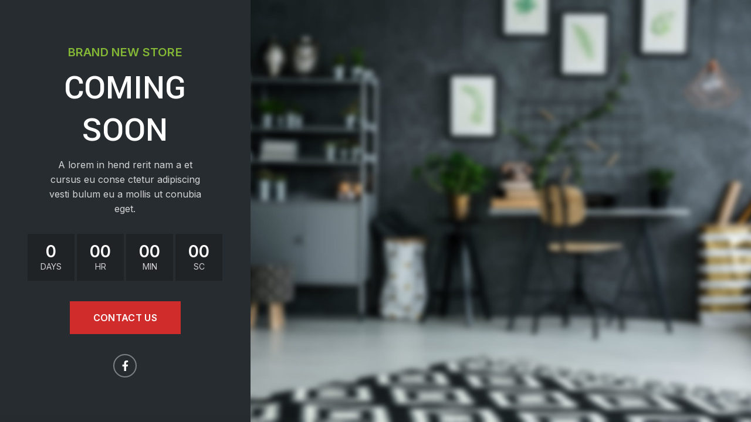

--- FILE ---
content_type: text/css
request_url: https://savira.cl/wp-content/uploads/elementor/css/post-668.css?ver=1658783976
body_size: 4208
content:
.elementor-668 .elementor-element.elementor-element-7565621 > .elementor-container{min-height:100vh;}.elementor-668 .elementor-element.elementor-element-7565621 > .elementor-container > .elementor-row > .elementor-column > .elementor-column-wrap > .elementor-widget-wrap{align-content:center;align-items:center;}.elementor-668 .elementor-element.elementor-element-7565621{padding:0px 0px 0px 0px;}.elementor-668 .elementor-element.elementor-element-8767157 > .elementor-column-wrap > .elementor-widget-wrap > .elementor-widget:not(.elementor-widget__width-auto):not(.elementor-widget__width-initial):not(:last-child):not(.elementor-absolute){margin-bottom:30px;}.elementor-668 .elementor-element.elementor-element-8767157:not(.elementor-motion-effects-element-type-background) > .elementor-column-wrap, .elementor-668 .elementor-element.elementor-element-8767157 > .elementor-column-wrap > .elementor-motion-effects-container > .elementor-motion-effects-layer{background-color:#272c30;}.elementor-668 .elementor-element.elementor-element-8767157 > .elementor-element-populated{transition:background 0.3s, border 0.3s, border-radius 0.3s, box-shadow 0.3s;}.elementor-668 .elementor-element.elementor-element-8767157 > .elementor-element-populated > .elementor-background-overlay{transition:background 0.3s, border-radius 0.3s, opacity 0.3s;}.elementor-668 .elementor-element.elementor-element-8767157 > .elementor-element-populated > .elementor-widget-wrap{padding:30px 15px 30px 15px;}.elementor-668 .elementor-element.elementor-element-ce5aa6e .title-after_title, .elementor-668 .elementor-element.elementor-element-ce5aa6e .title-subtitle, .elementor-668 .elementor-element.elementor-element-ce5aa6e .woodmart-title-container{max-width:68%;}.elementor-668 .elementor-element.elementor-element-ce5aa6e .title-subtitle{color:#83B735;font-size:20px;font-weight:600;}.elementor-668 .elementor-element.elementor-element-ce5aa6e .title{font-size:60px;line-height:1.2em;}.elementor-668 .elementor-element.elementor-element-ce5aa6e .title-after_title{font-size:16px;}.elementor-668 .elementor-element.elementor-element-9044908{--divider-border-style:solid;--divider-color:rgba(255,255,255,0.15);--divider-border-width:1px;}.elementor-668 .elementor-element.elementor-element-9044908 .elementor-divider-separator{width:100%;}.elementor-668 .elementor-element.elementor-element-9044908 .elementor-divider{padding-top:15px;padding-bottom:15px;}.elementor-668 .elementor-element.elementor-element-6367127{text-align:left;}.elementor-668 .elementor-element.elementor-element-1930829:not(.elementor-motion-effects-element-type-background) > .elementor-column-wrap, .elementor-668 .elementor-element.elementor-element-1930829 > .elementor-column-wrap > .elementor-motion-effects-container > .elementor-motion-effects-layer{background-image:url("http://dummy.xtemos.com/woodmart-elementor/demos/wp-content/uploads/sites/2/2017/06/wood-meint-bg.jpg?id=669");background-position:center center;background-repeat:no-repeat;background-size:cover;}.elementor-668 .elementor-element.elementor-element-1930829 > .elementor-element-populated{transition:background 0.3s, border 0.3s, border-radius 0.3s, box-shadow 0.3s;}.elementor-668 .elementor-element.elementor-element-1930829 > .elementor-element-populated > .elementor-background-overlay{transition:background 0.3s, border-radius 0.3s, opacity 0.3s;}.elementor-668 .elementor-element.elementor-element-4b8e21c .elementor-spacer-inner{--spacer-size:50px;}@media(max-width:767px){.elementor-668 .elementor-element.elementor-element-8767157{width:100%;}.elementor-668 .elementor-element.elementor-element-ce5aa6e .title-after_title, .elementor-668 .elementor-element.elementor-element-ce5aa6e .title-subtitle, .elementor-668 .elementor-element.elementor-element-ce5aa6e .woodmart-title-container{max-width:100%;}.elementor-668 .elementor-element.elementor-element-1930829{width:100%;}.elementor-668 .elementor-element.elementor-element-4b8e21c .elementor-spacer-inner{--spacer-size:70vh;}}@media(max-width:1024px) and (min-width:768px){.elementor-668 .elementor-element.elementor-element-8767157{width:50%;}.elementor-668 .elementor-element.elementor-element-1930829{width:50%;}}

--- FILE ---
content_type: text/plain
request_url: https://www.google-analytics.com/j/collect?v=1&_v=j102&a=2055569396&t=pageview&_s=1&dl=https%3A%2F%2Fsavira.cl%2Fmaintenance%2F&ul=en-us%40posix&dt=Maintenance%20%E2%80%93%20Savira%20Tienda&sr=1280x720&vp=1280x720&_u=YEBAAUABAAAAACAAI~&jid=1934258219&gjid=1463041725&cid=345629521.1768366170&tid=UA-167870635-1&_gid=337888601.1768366170&_r=1&_slc=1&z=1405869112
body_size: -449
content:
2,cG-WG23MNZ9SZ